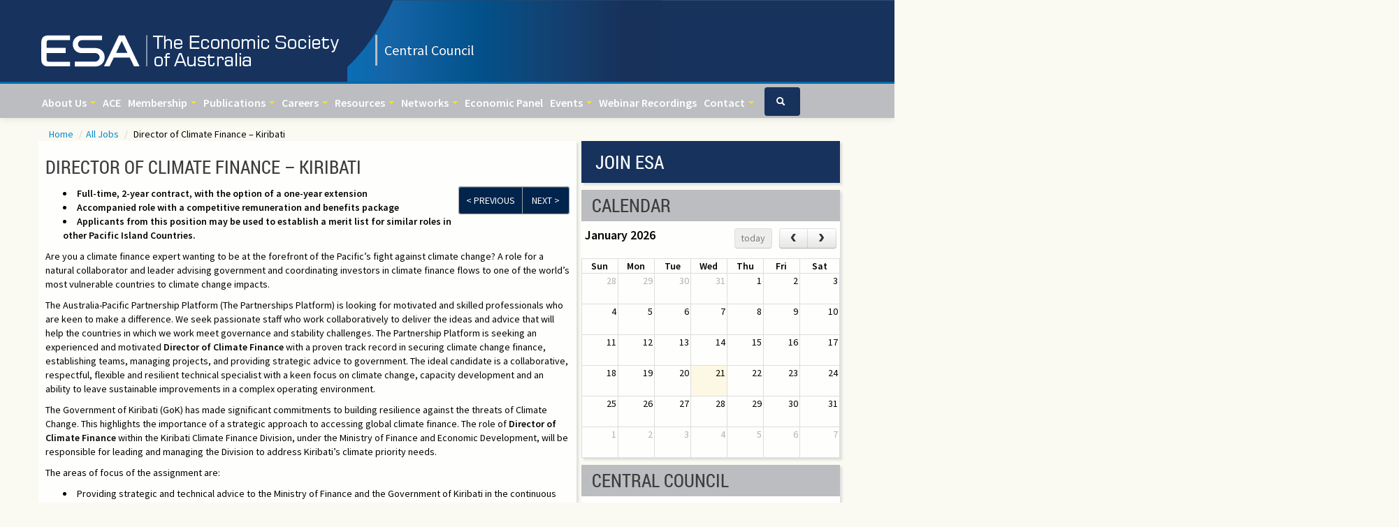

--- FILE ---
content_type: text/html; charset=UTF-8
request_url: https://esacentral.org.au/jobs-item/49355/director-of-climate-finance-kiribati/?type_fr=381
body_size: 14409
content:
<!DOCTYPE html>
<html lang="en">
<head>
<meta charset="utf-8">
<title>Director of Climate Finance – Kiribati</title>
<meta name="viewport" content="width=device-width, initial-scale=1.0">
<meta name="keywords" content="" />
<meta name="description" content="Director of Climate Finance – Kiribati ESA - Central Council" />
<meta name="generator" content="StreamSite by StreamScape Pty Ltd - streamscape.com.au">
<!-- Le styles -->
<link href="/assets/css/bootstrap.css" rel="stylesheet">
<link rel="stylesheet" href="/365/css/content.css" type="text/css"/>
<link rel="stylesheet" href="/365/css/shared/shared.css" type="text/css"/>

<link href="/assets/css/bootstrap-responsive.css" rel="stylesheet">
<link href="/assets/js/google-code-prettify/prettify.css" rel="stylesheet">
<link rel='stylesheet' type='text/css' href='https://streamdesk.com.au/includes/fullcalendar/fullcalendar_new.css' />
<link rel='stylesheet' type='text/css' href='https://streamdesk.com.au/includes/fullcalendar/fullcalendar.print_new.css' media='print' />


<link href="/assets/css/docs.css" rel="stylesheet">

<!-- Le HTML5 shim, for IE6-8 support of HTML5 elements -->
<!--[if lt IE 9]>
      <script src="/assets/js/html5shiv.js"></script>
    <![endif]-->

<!-- Le fav and touch icons -->
<link rel="apple-touch-icon-precomposed" sizes="144x144" href="/assets/ico/apple-touch-icon-144-precomposed.png">
<link rel="apple-touch-icon-precomposed" sizes="114x114" href="/assets/ico/apple-touch-icon-114-precomposed.png">
<link rel="apple-touch-icon-precomposed" sizes="72x72" href="/assets/ico/apple-touch-icon-72-precomposed.png">
<link rel="apple-touch-icon-precomposed" href="/assets/ico/apple-touch-icon-57-precomposed.png">

<link media="screen" href="/assets/css/jquery.fancybox-1.3.4.css" type="text/css" rel="stylesheet">
<link href='https://fonts.googleapis.com/css?family=Source+Sans+Pro:400,600' rel='stylesheet' type='text/css'>
<link rel="stylesheet" href="/assets/css/jquery.ui.datepicker.css" type="text/css"/>
<link rel="stylesheet" href="/assets/css/jquery-ui.css" />
<script type="text/javascript" src="https://platform.twitter.com/widgets.js"></script>
<script src="/assets/js/jquery.js"></script> 
<!-- <script type="text/javascript" src="/365/js/jquery.backstretch.min.js"></script>  -->
	<script src='https://www.google.com/recaptcha/api.js'></script>
<script src="/365/js/mobile.js"></script><script type="text/javascript">var switchTo5x=true;</script>
                            <script type="text/javascript" src="https://ws.sharethis.com/button/buttons.js"></script>
                            <script type="text/javascript">stLight.options({publisher: "0c78807a-3585-4c9c-9d5e-579fcab07a80", doNotHash: false, doNotCopy: false, hashAddressBar: false});</script>
        <script type="text/javascript" src="/includes/ajax.js"></script>
        <script type="text/javascript" src="/includes/ajax-dl.js"></script>
        <script type="text/javascript">
            var ajax_list_externalFile = '/feed.php';
            postprocess=true;
        </script>
            <script type="text/javascript" src="/includes/multipleselect/bootstrap-multiselect.js"></script>
            <link href=" /assets/css/font-awesome-4.2.0.min.css" rel="stylesheet">
	 <script>  $(document).ready(function() {
                                        $("a.viewform") . fancybox({
                                            'titleShow' 			: false,
                                            'transitionIn' 		: 'elastic',
                                            'transitionOut' 		: 'elastic',
                                            'type'				: 'iframe',
                                            'hideOnOverlayClick' 	: false,
                                            'autoDimensions'		: false,
                                            'overlayOpacity'		: 0.6,
                                            'padding'				: 10,
                                            'autoScale'			: false,
                                            'scrolling'			: 'no'
                                        });
                            });
                            </script>

        
    <link rel="stylesheet" href="/assets/css/default.css"><script src='https://www.google.com/recaptcha/api.js'></script> 
</head>

<body id="home" class="" data-spy="scroll" data-target=".bs-docs-sidebar" onload="">
<script>
  (function(i,s,o,g,r,a,m){i['GoogleAnalyticsObject']=r;i[r]=i[r]||function(){
  (i[r].q=i[r].q||[]).push(arguments)},i[r].l=1*new Date();a=s.createElement(o),
  m=s.getElementsByTagName(o)[0];a.async=1;a.src=g;m.parentNode.insertBefore(a,m)
  })(window,document,'script','//www.google-analytics.com/analytics.js','ga');

  ga('create', 'UA-72246457-1', 'auto');
  ga('send', 'pageview');

</script>

<!-- Navbar
    ================================================== --> 
<!-- NAVBAR
    ================================================== -->


<!-- Carousel
    ================================================== --> 

<!-- /.carousel --> 
<!--
<div class="jumbotron masthead">
  <div class="container">
   <a href="/"><div id="logo"> <h1>ESA - Central Council</h1></div></a>
 
  </div>
</div>
-->
  <div class="featurette"> 
  	<div class="container marketing">
  	<a href="/"><img class="featurette-image pull-left" src="/images/logo_365.png"></a>
		<!-- <span class="label incorporated" style="background-color: #bcbdc0"><h5>Central Council</h5></span> -->
		<span class="label incorporated" ><h5>Central Council</h5></span>
		<div class="login-btn" style="background-color: #bcbdc0!important;">  </div>
	</div>

</div>

</div>

  <div class="navbar navbar-inverse navbar-fixed-top">
  <div class="navbar-inner">
    <div class="container">
      <button type="button" class="btn btn-navbar" data-toggle="collapse" data-target=".nav-collapse"> <span class="icon-bar"></span> <span class="icon-bar"></span> <span class="icon-bar"></span> </button>
      <div class="nav-collapse collapse"><ul class="nav"><li class="dropdown">
								 <a class="dropdown-toggle" data-toggle="dropdown" href="#">
									About Us
									<b class="caret"></b>
								</a><ul class="dropdown-menu"><li class="dropdown"><a href="/about-us-item/15994/welcome"  0>About Us</a>
							  
							 </li><li class="dropdown"><a href="/about-us-item/16558/history-of-the-esa"  0>History</a>
							  
							 </li><li class="dropdown"><a href="/index.php?action=news&type=379"  0>Awards</a>
							  
							 </li><li class="dropdown"><a href="/about-us-item/16560/governance"  0>Governance</a>
							  
							 </li><li class="dropdown"><a href="/index.php?action=news&type=407"  0>Australian Conference of Economists</a>
							  
							 </li></ul></li></li><li ><a href="https://esacentral.org.au/content/407/annual-conference"  0>ACE </a>
						   </li><li class="dropdown">
								 <a class="dropdown-toggle" data-toggle="dropdown" href="#">
									Membership
									<b class="caret"></b>
								</a><ul class="dropdown-menu"><li class="dropdown"><a href="/membership-item/16578/member-benefits"  0>Member Benefits</a>
							  
							 </li><li class="dropdown"><a href="/index.php?action=join"  0>Register Now</a>
							  
							 </li><li class="dropdown"><a href="/membership-item/15966/membership-information"  0>Membership Info</a>
							  
							 </li></ul></li></li><li class="dropdown">
								 <a class="dropdown-toggle" data-toggle="dropdown" href="#">
									Publications
									<b class="caret"></b>
								</a><ul class="dropdown-menu"><li class="dropdown"><a href="/publications-item/15988/national-publications"  0>Society's National Journals</a>
							  
							 </li><li class="dropdown"><a href="/publications-item/15990/useful-links"  0>Useful Links</a>
							  
							 </li><li class="dropdown"><a href="/publications-item/15987/state-publications"  0>State Journals</a>
							  
							 </li><li class="dropdown"><a href="https://esacentral.org.au/content/407/annual-conference"  target="_blank"  0>ACE Conference Papers</a>
							  
							 </li><li class="dropdown"><a href="https://esacentral.org.au/product/699/0/54239/journal-submission-for-non-members"  0>Economic Record Journal Submission</a>
							  
							 </li></ul></li></li><li class="dropdown">
								 <a class="dropdown-toggle" data-toggle="dropdown" href="#">
									Careers
									<b class="caret"></b>
								</a><ul class="dropdown-menu"><li class="dropdown"><a href="/index.php?action=news&type=381"  0>Jobs</a>
							  
							 </li><li class="dropdown"><a href="https://esacentral.org.au/content/1714/what-is-economics"  0>Study</a>
							  
							 </li><li class="dropdown"><a href="https://esacentral.org.au/content/1713/internships"  0>Internships</a>
							  
							 </li></ul></li></li><li class="dropdown">
								 <a class="dropdown-toggle" data-toggle="dropdown" href="#">
									Resources
									<b class="caret"></b>
								</a><ul class="dropdown-menu"><li class="dropdown"><a href="/index.php?action=news&type=1713"  0>Internships</a>
							  
							 </li><li class="dropdown"><a href="/index.php?action=news&type=1714"  0>Study Economics - What and Why</a>
							  
							 </li></ul></li></li><li class="dropdown">
								 <a class="dropdown-toggle" data-toggle="dropdown" href="#">
									Networks
									<b class="caret"></b>
								</a><ul class="dropdown-menu"><li class="dropdown"><a href="/women-in-economics-network-item/21570/women-in-economics-network"  0>Women in Economics </a>
							  
							 </li><li class="dropdown"><a href="https://esacentral.org.au/business-directory"  0>Register of Economists</a>
							  
							 </li><li class="dropdown"><a href="/about-us-item/16585/young-economists"  0>Young Economists </a>
							  
							 </li><li class="dropdown"><a href="/index.php?action=news&type=984"  0>Heads of Department</a>
							  
							 </li></ul></li></li><li ><a href="https://esacentral.org.au/polls"  0>Economic Panel </a>
						   </li><li class="dropdown">
								 <a class="dropdown-toggle" data-toggle="dropdown" href="#">
									Events
									<b class="caret"></b>
								</a><ul class="dropdown-menu"><li class="dropdown"><a href="/all-events"  0>Upcoming Events</a>
							  
							 </li><li class="dropdown"><a href="/index.php?action=news&type=407"  0>Australian Conference of Economists (ACE)</a>
							  
							 </li><li class="dropdown-submenu">
								 <a class="dropdown-toggle" data-toggle="dropdown" href="#">
									Eminent Speaker Series
									<b class="caret"></b>
								</a><ul class="dropdown-menu"><li class="dropdown"><a href="/index.php?action=news&type=370"  0>Eminent Speaker Series </a>
							  
							 	</li><li class="dropdown"><a href="/index.php?action=news&type=405"  0>Past Eminent Speakers</a>
							  
							 	</li><li class="dropdown"><a href="/index.php?action=news&type=1678"  0>Eminent Speaker Series - Apply for Co-Funding</a>
							  
							 	</li></ul></li><li class="dropdown"><a href="/past-events"  0>Past Events</a>
							  
							 </li><li class="dropdown"><a href="/index.php?action=news&type=1048"  0>National Webinar Series - Recordings</a>
							  
							 </li><li class="dropdown"><a href="https://esawen.org.au/content/1154/annual-mentoring-retreat"  target="_blank"  0>Women in Economics Mentoring Retreat</a>
							  
							 </li></ul></li></li><li ><a href="https://esacentral.org.au/content/1048/national-webinar-series"  0>Webinar Recordings </a>
						   </li><li class="dropdown">
								 <a class="dropdown-toggle" data-toggle="dropdown" href="#">
									Contact
									<b class="caret"></b>
								</a><ul class="dropdown-menu"><li class="dropdown"><a href="/contact"  0>Contact Us</a>
							  
							 </li></ul></li></li><li class="show_search"><form class="navbar-form navbar-left" role="search" method="get" action="/index.php">
                                          <input type="hidden" name="action" value="search_site">  
                                          <table><tr><td>
                                          <input type="text" class="form-control search_text" placeholder="Search" name="search">
                                          </td><td>
                                          <button type="submit" class="btn btn-default btn-block submitBtn"><i class="icon-search"></i> Search </button>
                                     </td></tr></table>
                                            </form></li></ul>  <ul class="nav navbar-nav navbar-right navbar-searcher ">
                            <li class="dropdown searcher ">
                                <a href="#" class="dropdown-toggle" data-toggle="dropdown"><i class="icon-search icon-white"></i></a>
                                <ul class="dropdown-menu dropdown-menu-search " role="menu" style="left: auto; right: 0; border-bottom: 0;">
                                    <li>
                                      <form class="navbar-form navbar-left" role="search" method="get" action="/index.php">
                                          <input type="hidden" name="action" value="search_site">  
                                           <table width=220><tr><td>
                                          <input type="text" class="form-control search_text" placeholder="Search" name="search">
                                          </td><td>
                                          <button type="submit" class="btn btn-default btn-block submitBtn"><i class="icon-search"></i> Search </button>
                                     </td></tr></table>
                                      </form>
                                    </li>
                                </ul>
                            </li>
                        </ul>
			</div>                     
    </div>
    <!--/.nav-collapse --> 
  </div>
</div>

<div class="hidden-phone hidden-tablet">
		  
</div>

<div class="container marketing">


  <div class="row-fluid">
    <ul class="breadcrumb"><li><a href='/' title='' >Home </a><span class="divider">/</span><li><li><a href='/content/381/jobs' title='' >All Jobs </a><span class="divider">/</span><li> <li class="active">Director of Climate Finance – Kiribati</li></ul>

     
    <div id="main"> 

    <div class="span8 leftcolumn col-md-8"> <div id="n49355"><div id="news_div">
    <h1 class="news_div_title">Director of Climate Finance – Kiribati</h1>
    <div class="news-content">
        <div class="pull-right"></div><div class="btn-group pull-right next-prev"><a href="/jobs-item/42564/policy-and-program-director-consumer-wellbeing-market-stewardship/?type_fr=381" class="btn btn-next-prev-class btn-primary"> &lt; Previous</a><a class="btn btn-next-prev-class btn-primary" href="/jobs-item/35836/senior-analyst-economics-pricing-and-policy-analysis-ipart-officer-e/?type_fr=381"> Next &gt; </a>&nbsp;&nbsp;&nbsp;&nbsp;</div><div class=""><ul>
<li><strong>Full-time, 2-year contract, with the option of a one-year extension </strong></li>
<li><strong>Accompanied role with a competitive remuneration and benefits package</strong></li>
<li><strong>Applicants from this position may be used to establish a merit list for similar roles in other Pacific Island Countries. </strong></li>
</ul>
<p>Are you a climate finance expert wanting to be at the forefront of the Pacific&rsquo;s fight against climate change? A role for a natural collaborator and leader advising government and coordinating investors in climate finance flows to one of the world&rsquo;s most vulnerable countries to climate change impacts.</p>
<p>The Australia-Pacific Partnership Platform (The Partnerships Platform) is looking for motivated and skilled professionals who are keen to make a difference. We seek passionate staff who work collaboratively to deliver the ideas and advice that will help the countries in which we work meet governance and stability challenges. The Partnership Platform is seeking an experienced and motivated <strong>Director of Climate Finance</strong> with a proven track record in securing climate change finance, establishing teams, managing projects, and providing strategic advice to government. The ideal candidate is a collaborative, respectful, flexible and resilient technical specialist with a keen focus on climate change, capacity development and an ability to leave sustainable improvements in a complex operating environment.</p>
<p>The Government of Kiribati (GoK) has made significant commitments to building resilience against the threats of Climate Change. This highlights the importance of a strategic approach to accessing global climate finance. The role of <strong>Director of Climate Finance</strong> within the Kiribati Climate Finance Division, under the Ministry of Finance and Economic Development, will be responsible for leading and managing the Division to address Kiribati&rsquo;s climate priority needs.</p>
<p>The areas of focus of the assignment are:</p>
<ul>
<li>Providing strategic and technical advice to the Ministry of Finance and the Government of Kiribati in the continuous development of a strategic approach to accessing climate finance and delivering projects.</li>
<li>Leading the Kiribati Climate Finance Division team to develop skills in the management of climate finance projects, from proposals to implementation and reporting.</li>
<li>Liaising and coordinating with the Adaptation Fund, Climate Investment Fund, Green Climate Fund and other Official Development Assistance sources of climate finance, as well as implementation partner Global Green Growth Initiative.</li>
<li>Lead on the securing of climate finance for Kiribati.</li>
<li>Support cross-government coordination in the development and implementation of climate change projects.</li>
<li>Support the Finance Minister/Honourable Vice President in his role as Alternative Board Member of the Green Climate Fund.</li>
<li>Providing advice and guidance on cross-cutting issues.</li>
</ul>
<p>The position is an accompanied, 2-year posting with the option to extend for one year. A competitive international standard remuneration package will be offered to the successful candidate, including housing, and return airfares if required for international candidates.</p>
<p>Click on the link or copy and paste it to access the Candidate Information Pack, including the full Terms of Reference for this position:&nbsp; <a href="http://bit.ly/3FKaIFU" target="_blank" rel="noopener noreferrer"><strong>http://bit.ly/3FKaIFU</strong></a></p>
<hr />
<p><strong>About the Australia-Pacific Partnerships Platform</strong></p>
<p>The Australia-Pacific Partnerships Platform is an Australian Government initiative funded by the Department of Foreign Affairs and Trade (DFAT) and managed by DT Global. It provides Pacific Countries with a suite of flexible, fit-for-purpose options that support broad governance and stability development outcomes.</p>
<p><strong>About the Partner Organisation</strong></p>
<p>The GoK has made significant commitments to building resilience against the threats of climate change. As such, the GoK has established a Climate Finance Division within the Ministry of Finance and Economic Development (MFED) which focuses on facilitating access to multilateral climate funds including the Green Climate Fund, Climate Investment Fund and Adaptation Fund. This division works within existing structures and coordinates closely with the office of Te Beretenti (the President) as the focal point for Kiribati under the United Nations Framework Convention on Climate Change (UNFCCC).</p>
<p>For more information about MFED, please visit: <a href="https://www.mfed.gov.ki/about-us/mission-and-vision" target="_blank" rel="noopener noreferrer">https://www.mfed.gov.ki/about-us/mission-and-vision</a></p>
<p><strong>About You</strong></p>
<p>We are seeking candidates who can demonstrate a high degree of flexibility, respect, resilience and adaptability, and a preparedness to work with limited resources in a challenging environment, this includes the ability to successfully build and manage relationships with a broad range of stakeholders.</p>
<p>To be successful in this role, you will have tertiary qualifications in economics, accounting, public finance, international development or a related discipline, with proven experience in development finance, including demonstrated knowledge of implementation of development projects and emerging environmental issues and challenges. Experience in the Pacific or low-lying atolls will be highly valued, as well-established knowledge of, and networks in, the climate finance ecosystem.</p>
<p>You will be required to demonstrate a strong understanding of, and commitment to Gender Equality, Disability and Social Inclusion (GEDSI), child protection and the Prevention of Sexual Exploitation Abuse and Harassment (PSEAH), anti-corruption and other DFAT safeguarding policies.</p>
<p><strong>About Kiribati</strong></p>
<p>There are inherent opportunities and challenges that come with living and working in developing country contexts, including considerations unique to small island states. Applicants should consider these prior to applying. For further information please go to: <a href="https://www.dfat.gov.au/geo/kiribati/kiribati-country-brief" target="_blank" rel="noopener noreferrer">https://www.dfat.gov.au/geo/kiribati/kiribati-country-brief</a></p>
<p><strong>Other Information</strong></p>
<p>Applicants (and approved dependents) will need to undergo psychometric and medical screening prior to deployment. Amendments to the position&rsquo;s terms of reference may be made during the period of the engagement as required.</p>
<p>The Partnerships Platform is committed to increasing the pool of Pacific Island expertise. Suitably qualified people of the Pacific are strongly encouraged to apply.</p>
<p>We welcome and encourage applications from people of all backgrounds and abilities, including First Nations people, LGBTQIA+, women, gender diverse and people of different abilities.</p>
<p>We can make adjustments during the recruitment process for people with a disability. If required, please contact our recruitment team via email at <a href="mailto:recruitment@auspacpartnerships.com.au" target="_blank" rel="noopener noreferrer">recruitment@auspacpartnerships.com.au</a> to discuss how we can support you.</p>
<p><strong>HOW TO APPLY</strong><br /> We welcome your interest in joining the Australia-Pacific Partnerships Platform as an Adviser. Please ensure you review the Candidate Information Pack before applying (click the link or copy and paste it into your browser): <a href="http://bit.ly/3FKaIFU" target="_blank" rel="noopener noreferrer"><strong>http://bit.ly/3FKaIFU</strong></a></p>
<p><strong>Please submit</strong><br /> 1) Your CV<br /> 2) A cover letter addressing the selection criteria (no more than 250 words per criterion)</p>
<p style="text-align: center;"><span style="font-size: 18pt;"><a href="https://lde.tbe.taleo.net/lde01/ats/careers/v2/viewRequisition?org=URSAUS&amp;cws=39&amp;rid=1640" target="_blank" rel="noopener noreferrer">APPLY NOW</a></span></p>
<p></p>
<p>Kindly note that applications that do not include a cover letter addressing the key selection criteria may not be considered.</p>
<p><span style="background-color: #ffff00;"><strong>APPLICATIONS CLOSE Sunday, 8 January 2023 at 11:59 pm AEST</strong></span></p>
<p><em>Should this role be of interest, we encourage you to apply as soon as possible. Kindly note only short-listed applicants will be contacted. Applicants may be contacted to establish a merit list for similar roles in other Pacific Island Countries.</em></p>
<hr />
<p><strong>About DT Global</strong></p>
<p>DT Global is driven by a fundamental commitment to one goal: to work in partnership with communities, governments, and the private sector to deliver innovative, data-driven solutions that transform lives beyond expectations. DT Global&mdash;launched in 2019&mdash;is built on legacy companies AECOM International Development&rsquo;s Services Sector, Development Transformations, IMC Worldwide, and Cardno International Development. To fulfil its profit-for-purpose mission, DT Global is a key donor to the DT Institute, an independent not-for-profit organization, in support of DTI&rsquo;s efforts to test new ideas or expand on donor partner priorities with the aim to improve as many lives as possible.</p>
<p>Our global team of almost 2,500 staff and experts work in over 100 countries. We aim to maximize sustainable development impact across a wide range of practice areas, including Conflict Prevention, Stabilization &amp; Transition; Economic Growth; Environment &amp; Infrastructure; Governance; and Human Development.&nbsp;We meet communities where they are on the development spectrum and help them move to where they want to be.&nbsp;Together, we bring over 60 years of experience, relationships, and technical excellence to improve lives around the world on behalf of our partners, clients, and stakeholders.</p>
<p></p>
<p><span style="font-size: 8pt;"><em>DT Global is committed to child protection and safeguarding the welfare of children in the delivery of our&nbsp;international development programs. </em><em>We are committed to Safety and the Prevention of Sexual Abuse and Harassment (PSEAH), and bribery prevention. DT Global is an equal-opportunity employer and we encourage women, men, people with diverse backgrounds and people living with disabilities to apply. This&nbsp;program is funded by the Australian Government and&nbsp;Managed by DT Global.</em></span></p></div><br><div  style="margin-top:5px; clear: left;"><h4>Share this with your friends</h4><span class='st_sharethis_large' displayText='ShareThis'></span>
										<span class='st_facebook_large' displayText='Facebook'></span>
										<span class='st_twitter_large' displayText='Tweet'></span>
										<span class='st_linkedin_large' displayText='LinkedIn'></span>
										<span class='st_pinterest_large' displayText='Pinterest'></span>
										<span class='st_email_large' displayText='Email'></span></div>
    </div>
</div>


      
</div></div>
<div class="span4 rightcolumn col-md-4"> <div class="custom_joinbtn span12" style="{STYLE}" >
    <h1><a href=""></a></h1>

        <div class="call-btn join-btn"><a href="/index.php?action=join">Join ESA</a></div>

</div>
<div class="col_1 span12 sidepage" style="{STYLE}" >
      <h1><a href="/calendar ">Calendar</a></h1>
        <div id="calendar"> </div>
</div><div class="col_1 span12 custom_whatsnew" style="{STYLE}" >
    <h1><a href="">Central Council</a></h1>

        
<div class="textwidget"><div style="text-align:center; width:180px; margin-left:auto; margin-right:auto;background-color:#FFFFFF;padding: 0px;">
                <img id="map" src="/365/images/map_esa.png" usemap="#map" border="0" width="147" height="136" alt="map">
                <map id="map" name="map">
                    <area shape="poly" coords="100,74,100,62,90,62,90,26,100,30,108,3,136,52,143,75" href="http://esaqld.org.au" alt="Queensland" title="Queensland">
                    <area shape="poly" coords="100,75,143,75,135,91,115,91,115,98,130,98,126,108,100,94" href="http://esansw.org.au" alt="New South Wales" title="New South Wales">
                    <area shape="poly" coords="135,91,115,91,115,98,130,98" href="http://esaact.org.au" alt="Australian Capital Territory" title="Australian Capital Territory">
                    <area shape="poly" coords="100,94,126,108,115,114,98,110" href="http://esavic.org.au" alt="Victoria" title="Victoria">
                    <area shape="poly" coords="109,121,119,122,115,133,110,128" href="http://esatas.org.au" alt="Tasmania" title="Tasmania">
                    <area shape="poly" coords="98,110,70,86,59,85,59,63,100,62" href="http://esasa.org.au" alt="South Australia" title="South Australia">
                    <area shape="poly" coords="57,20,59,84,19,103,3,54,48,15" href="http://esawa.org.au" alt="Western Australia" title="Western Australia">
                </map>
            </div></div>
                         <div class="central-link"><a href="http://esacentral.org.au">Visit Central Council website</a></div>

                        <form id="formSelect" class="select_state" enctype="multipart/form-data" method="post" name="select_state" action="" target="posthidden">
            <div class="container">
                <div class="row">
                    <div class="span4 control-group"><label>To select a different state, click on a link below:</label>
                        <div class="controls form-control">
                                <select onchange="window.location.href= this.form.branchsite.options[this.form.branchsite.selectedIndex].value" name="branchsite" gtbfieldid="310">
                                <option value="">Please Select</option>
                                <option value="http://esacentral.org.au">Central Council</option>
                                <option value="http://esaact.org.au">ACT</option>
                                <option value="http://esansw.org.au">New South Wales</option>
                                <option value="http://esaqld.org.au">Queensland</option>
                                <option value="http://esasa.org.au">South Australia</option>
                                <option value="http://esatas.org.au">Tasmania</option>
                                <option value="http://esavic.org.au">Victoria</option>
                                <option value="http://esawa.org.au">Western Australia</option>
                            </select>
                        </div>
                    </div>
                </div>
            </div>

</form>

</div></div> <!-- Modal -->

<div id="myModalLoginSeparate" class="modal hide fade" tabindex="-1" role="dialog" aria-labelledby="myModalLabel" aria-hidden="true" style="display:none;">
  <form target="posthidden" action="/post.php" method="post" id="testmod">
    <input type="hidden" value="login" name="action">
    <input type="hidden" value="" name="login_location">
    <div class="modal-header">
      <button type="button" class="close" data-dismiss="modal" aria-hidden="true">X</button>
      <h3 id="myModalLabel">Login to Members Area</h3>
    </div>
    <div class="modal-body">
           
      <div class="control-group">
        <label class="control-label">Email Address</label>
        <div class="controls">
          <input class="input-xlarge" id="username" name="txtUserName" placeholder="Email Address" type="text" />
        </div>
      </div>
      <div class="control-group">
        <label class="control-label">Password</label>
        <div class="controls">
          <input class="input-xlarge" id="password" name="txtPassword" placeholder="Password" type="password" />
        </div>
      </div>
         <div class="control-group">
        <label class="control-label">Remember Me?</label>
        <div class="controls">
            <input type="checkbox" name="remember_me">
        </div>
      </div>
      <div class="control-group">
        <div class="controls"><a title="Forgotten your password?  Click here to retrieve." href="/recover_pwd">Forgotten password?</a></div>
      </div>
    </div>
    <div class="modal-footer">
      <button class="btn btn-primary" type="submit">Login</button>
    </div>
  </form>
</div>
<!-- Modal -->

<div id="myModalLoginSep" class="modal hide fade" tabindex="-1" role="dialog" aria-labelledby="myModalLabel" aria-hidden="true" style="display:none;">
  <form target="posthidden" action="/post.php" method="post" id="testmod">
    <input type="hidden" value="login" name="action">
    <input type="hidden" value="" name="login_location">
    <div class="modal-header">
      <button type="button" class="close" data-dismiss="modal" aria-hidden="true">X</button>
      <h3 id="myModalLabel">Login to Members Area</h3>
    </div>
    <div class="modal-body">
           
      <div class="control-group">
        <label class="control-label">Email Address</label>
        <div class="controls">
          <input class="input-xlarge" id="username" name="txtUserName" placeholder="Email Address" type="text" />
        </div>
      </div>
      <div class="control-group">
        <label class="control-label">Password</label>
        <div class="controls">
          <input class="input-xlarge" id="password" name="txtPassword" placeholder="Password" type="password" />
        </div>
      </div>
         <div class="control-group">
        <label class="control-label">Remember Me?</label>
        <div class="controls">
            <input type="checkbox" name="remember_me">
        </div>
      </div>
      <div class="control-group">
        <div class="controls"><a title="Forgotten your password?  Click here to retrieve." href="/recover_pwd">Forgotten password?</a></div>
      </div>
    </div>
    <div class="modal-footer">
      <button class="btn btn-primary" type="submit">Login</button>
    </div>
  </form>
</div>
</div>
  </div>
  <hr class="soften">
</div>

<!-- Footer
    ================================================== -->
<footer class="footer">
  <div class="container">
    <ul class="pull-left">
    <li><a href="http://economicsociety.org.au/" title="Economic Society of Australia"><img  src="/images/footer_logo_365.jpg" alt="ESA - Central Council" /></a></li>
    <li>Copyright &copy; ESA - Central Council   &nbsp;&nbsp;</a></li>
    <li>|</li>
    <li><a title="Privacy Policy" href="/privacy-policy">Privacy Policy </a></li> 
    <li>|</li>
    <li><a title="Terms &amp; Conditions" href="/terms-and-conditions">Terms &amp; Conditions </a></li> 
    <!-- <li>|</li> -->
    <!-- <li><a title="Refund Policy" href="/refund">Refund Policy </a></li>  -->
</ul>
<ul class="pull-right">
    <li><a href="http://www.streamscape.com.au" target="_blank">A Smart Club Powered by Streamscape</a></li>
    
    </ul>
  </div>
</footer>

<!-- Le javascript
    ================================================== --> 
<!-- Placed at the end of the document so the pages load faster --> 


<script src="/assets/js/jquery.ui.core.js"></script> 
<script src="/assets/js/jquery.ui.datepicker.js"></script> 
<script src="/assets/js/bootstrap-transition.js"></script> 
<script src="/assets/js/bootstrap-alert.js"></script> 
<script src="/assets/js/bootstrap-modal.js"></script> 
<script src="/assets/js/bootstrap-dropdown.js"></script> 
<script src="/assets/js/bootstrap-scrollspy.js"></script> 
<script src="/assets/js/bootstrap-tab.js"></script> 
<script src="/assets/js/bootstrap-tooltip.js"></script> 
<script src="/assets/js/bootstrap-popover.js"></script> 
<script src="/assets/js/bootstrap-button.js"></script> 
<script src="/assets/js/bootstrap-collapse.js"></script> 
<script src="/assets/js/bootstrap-carousel.js"></script> 
<script src="/assets/js/bootstrap-typeahead.js"></script> 
<script src="/assets/js/bootstrap-affix.js"></script> 
<script src="/assets/js/holder/holder.js"></script> 
<script src="/assets/js/google-code-prettify/prettify.js"></script> 
<script src="/assets/js/application.js"></script> 

<script type="text/javascript" src="https://streamdesk.com.au/includes/_jquery/jquery.tinycarousel.min.js"></script> 
<script type='text/javascript' src='https://streamdesk.com.au/includes/fullcalendar/fullcalendar_new.js'></script>
<script type='text/javascript' src='https://streamdesk.com.au/includes/jquery.pajinate.min.js'></script> 
<script src="/assets/js/jquery.metadata.js" type="text/javascript"></script> 
<script src="/assets/js/jquery.validate.js" type="text/javascript"></script>
<script src="/assets/js/jquery.quicksand.js" type="text/javascript"></script>
<script src="/assets/js/jquery.maskedinput.min.js" type="text/javascript"></script> 

<script type="text/javascript">
    
    
    function removeStyle(holder,tag){
        var target=holder.find(tag);
        
        if(target){
            
            target.removeAttr( "style" );
            
        }
        
    }
    
    
    var query = window.location.href;
    
    console.log("query");
    console.log(query);
    
    
    if(query.includes("type_fr=902") || query.includes("nep-polls-item") || query.includes("type_fr=452") || query.includes("nep-polls-and-articles-item") || query.includes("type_fr=903")){
        $("body").addClass("pollPage");
        
        console.log("this is target page");
        
        
        var holder=$(".esapoll .news-content");
        
        if(holder.length){
            
           
            var tagsArray=["div","p","span","ul","li","h3","h2"];
            $.each(tagsArray,function(key,value){
                
            removeStyle(holder,value);
                
                
            });
            
        }
        
        
        
        
        
        
        
        
        
        
    }
    
    
    
    
    
    
	var newSource = new Array(); //we'll use this later
	var curSource = new Array();


	//get current status of our filters into newSource
	curSource[0] = '/rss.php?cid=365';

$(document).ready(function() {
   
		$("#mobile").mask("(9999) 999-999");

		$('#calendar').fullCalendar({

			header: {
				//left: 'prev,next today',
				//center: 'title',
				//right: 'month,agendaWeek,agendaDay'
			},
			defaultView: 'month',
			titleFormat: {
				month: 'MMMM yyyy',                             // September 2009
				week: "d [ MMMM] [ yyyy]{ ' to ' d  MMMM yyyy}", // Sep 7 - 13 2009
				day: 'dddd, d MMMM yyyy'                  // Tuesday, Sep 8, 2009
			},
			columnFormat: {
				month: 'ddd',    // Mon
				week: 'ddd d/M', // Mon 9/7
				day: 'dddd d/M'  // Monday 9/7
			},
			minTime: 8,
			maxTime: 20,
			events: function(start, end, callback) {
				$.ajax({
					url: [curSource[0]],
					type: 'post',
					dataType: 'json',
					data: {
						// our hypothetical feed requires UNIX timestamps
						start: Math.round(start.getTime() / 1000),
						end: Math.round(end.getTime() / 1000)
					},
					success: function(calevents) {
						var events=[];
						$.each(calevents, function(i, ev){
							events.push({
								allDay: false,
								id: ev.id,
								color: ev.color_from,
								title: ev.title,
								start: ev.start,
								end: ev.end,
								url_from: ev.url_from,
								tooltip: "<strong>"+ev.title+"</strong><br/>Date: "+ev.dateshow+"</p>"
							});
						});
						callback(events);
					}
				});
			},

			eventClick: function(calEvent, jsEvent, view) {

				parent.document.location.href=""+calEvent.url_from+"/event/" + calEvent.id+"/"+calEvent.title;

			},

			eventRender: function (event, element)
			{
				element.attr('href', '#');
			},

			eventMouseover: function(calEvent, jsEvent) {
				var tooltip = '<div class="tooltipevetn" style="width:100px;height:150px;position:absolute;z-index:10001;padding: 10px;background: #B1C8E7;border-radius:10px; ">' + calEvent.tooltip + '</div>';
				$("body").append(tooltip);
				$(this).mouseover(function(e) {
					$(this).css('z-index', 10000);
					$('.tooltipevetn').fadeIn('500');
					$('.tooltipevetn').fadeTo('10', 1.9);
				}).mousemove(function(e) {
					$('.tooltipevetn').css('top', e.pageY + 10);
					$('.tooltipevetn').css('left', e.pageX + 20);
				});
			},
			
			eventMouseout: function(calEvent, jsEvent) {
				$(this).css('z-index', 8);
				$('.tooltipevetn').remove();
			},


            loading: function(bool) {                
										if (bool) $('#loading').show();                
										else $('#loading').hide();            
									}

		});



	});



<!-- Toggle  Menu--> 
</script>
<script type="text/javascript">
	$(document).ready(function(){
		$('.category').on('change', function(){
			var category_list = [];
			$('#filters :input:checked').each(function(){
				var category = $(this).val();
				category_list.push(category); //Push each check item's value into an array
			});

			if(category_list.length == 0) {
				$('.resultblock').fadeIn();
			} else {
				$('.resultblock').each(function(){
					var item = $(this).attr('data-tag');
					if(jQuery.inArray(item,category_list) > -1) //Check if data-tag's value is in array
						$(this).fadeIn('slow');
					else
						$(this).hide();
				});
			}
			});
		});
		$('#mainlistc').click(function () {
        	$('.checkBoxClassCat').prop('checked', $(this).prop('checked'));
    	});
    	$('#mainlistco').click(function () {
        	$('.checkBoxClassCo').prop('checked', $(this).prop('checked'));
    	});




		
</script>
<script src="/365/js/common.js"></script> 
<script src="/assets/js/scrolltopcontrol.js"></script> 
<!-- bxslider--> 
<!-- bxSlider Javascript file --> 
<script src="/assets/js/jquery.bxslider.min.js"></script> 
<!-- bxSlider CSS file -->
<link href="/assets/css/jquery.bxslider.css" rel="stylesheet" />

<!-- Fancy Box 2--> 

<!-- Add mousewheel plugin (this is optional) --> 
<script type="text/javascript" src="/assets/lib/jquery.mousewheel-3.0.6.pack.js"></script> 

<!-- Add fancyBox main JS and CSS files --> 
<script type="text/javascript" src="/assets/source/jquery.fancybox.js?v=2.1.4"></script>
<link rel="stylesheet" type="text/css" href="/assets/source/jquery.fancybox.css?v=2.1.4" media="screen" />

<!-- Add Button helper (this is optional) -->
<link rel="stylesheet" type="text/css" href="/assets/source/helpers/jquery.fancybox-buttons.css?v=1.0.5" />
<script type="text/javascript" src="/assets/source/helpers/jquery.fancybox-buttons.js?v=1.0.5"></script> 

<!-- Add Thumbnail helper (this is optional) -->
<link rel="stylesheet" type="text/css" href="/assets/source/helpers/jquery.fancybox-thumbs.css?v=1.0.7" />
<script type="text/javascript" src="/assets/source/helpers/jquery.fancybox-thumbs.js?v=1.0.7"></script> 

<!-- Add Media helper (this is optional) --> 
<script type="text/javascript" src="/assets/source/helpers/jquery.fancybox-media.js?v=1.0.5"></script> 

<iframe id="posthidden" name="posthidden" style="height:1px; width:1px; position:absolute; visibility:hidden;  z-index: 98" frameborder="0" scrolling="no" allowtransparency="true"></iframe>
</body>
</html>


--- FILE ---
content_type: text/css
request_url: https://esacentral.org.au/365/css/content.css
body_size: 1698
content:
@charset "utf-8";

@font-face {
	font-family: "robotocondensed";
	font-style: normal;
	font-weight: normal;
	src: url("/fonts/RobotoCondensed-Regular.ttf") format("truetype");
}

body {
	background-color: #fafaf2;
}

.navbar-inverse .navbar-inner, .navbar-inner {
    background-color: #bcbdc0 !important;
    }

 .incorporated {
 	border-left: #bcbdc0 2.5px solid;
 }   

 .incorporated h5 {
 	color: #fff;
 }

 .col_1  h1, .col_8 h1 {
 	    background-color: #bcbdc0 !important;
 }
.col_8 h1 a{
	color: #3d3d3d !important;
}

.login-btn {
	background-color: #bcbdc0!important; 
}

.quick-links h1 {
	color: #3d3d3d !important;
}

table .aside {
	padding: 10px;
}

table .aside img {
	width: 100%;
	padding-top: 10px;
}

.business-category p a img {
	display: none;
}

.business-category p a {
	border: 1px solid #ddd;
	display: block;
	padding: 10px;
	width: 200px;
	text-align: center;


}

.business-category p a:hover {

	border: 1px solid #79cacf;

}

.filter_item select {
	font-size: 12px;
	width: 180px;
}
.filter_item input {
	font-size: 10px;
	margin-top: 5px;
	padding: 3px;
	width: 120px;
}
.filter-btn {
	margin-top: 5px;
	float: right;
}

.business-skills:before {
	content: ">> ";
	color: #000;
	margin-left: -15px;
}

.label-info, .label-important {
	background-color: transparent;
}

.avatarsc img {
	border-radius: 65px;
	width: 130px;
	height: 130px;
}
.avatarscb img {
	border-radius: 90px;
	width: 180px;
	height: 180px;
}
.contact-me-now {
	width: 100%;
}
.social-header-details {
	padding-bottom: 9px;
	margin: 40px 0 20px;
	border-bottom: 1px solid #eee;
	font-size: 14px;
}
.social-header-details a {
	font-size: 20px;
	padding-left: 20px;
}
.social-header-details i {

	color: #3162A4 !important;
}

.btn-theme-bg {
	border-color: #3162a4;
	color: #fff;
	background-color: #3162a4;
	padding: 6px 12px;
	font-weight: 600;
	letter-spacing: 2px;
	font-family: 'Source Sans Pro', sans-serif;
	font-size: 12px;
	text-transform: uppercase;
	text-shadow: none !important;
}
.expertise-cats a {
	color: #DCDCDC !important;
}
.expertise-cats .label {
	padding: 0px;
}

.poll-info {
	min-height: 500px !important;
}
.btn-theme-dark {
	background-color: #08c;
	color: #FFF;
	font-size: 14px;
	text-transform: uppercase;
	margin-top: 10px !important;
}

/*
#accordion2 img, #accordion3 img, #accordion2 p, #accordion3 p {
	display: none;
}
*/

#accordion2 .span3, #accordion3 .span3 {
	width: 0% !important;
}
#accordion2 .span9, #accordion3 .span9 {
	width: 100% !important;
}
.accordion-poll, .poll-linker {
	background-color: #08c;
	color: #FFF !important;
	font-size: 14px;
	text-transform: uppercase;
}
.accordion-poll a, .poll-linker a {
	color: #FFF !important;
}
.poll-linker a {
	padding: 15px;
}
.poll-linker {
	padding-top: 10px;
	padding-bottom: 10px;
	margin-bottom: 20px !important;
}

.poll-content-holder {
	background-color: #FFF !important;
}

.comments-responses-polls-div table td>img{
	 filter: grayscale(100%);
}

.comments-responses-polls-div table tr td:first-child{
	 text-transform: capitalize;
}

.poll-info2 {
	width: 46.717948717948715% !important;
	padding-bottom: 40px;
	min-height: 500px !important;
}

.content-item-comments-total {
	padding-right: 140px;
}
#page {
	clear: left;
}
.poll-info5 {
	height: 320px;
}
.poll-info5 .content-item-comments-total {
	padding-right: 60px !important;
}

.pollPage .news-content p, .pollPage .news-content span, .poll-content-holder p, .poll-content-holder span, .pollPage .news-content li, .poll-content-holder li {
     font-family: 'Source Sans Pro',sans-serif!important;
   font-size: 14px!important; 
}
.pollPage .news-content h1, .pollPage .news-content h2, .pollPage .news-content h3{
  
    font-family: 'Source Sans Pro',sans-serif!important;
}
.pollPage .news-content table{width: 100%!important;} 

.esapoll .news-content{padding: 0 10px;}

.bot_row {
	border: 1px dashed #DCDCDC;
	width: 100%;
	margin: auto;
	margin-top: 5%;
	margin-bottom: 5%;
}

.content-item-comments-total, .comments_heading_h2 {
	display: none !important;
}

#ace2018Table{text-align: left}
#ace2018Table tr{padding: 10px auto;}
#ace2018Table td{height: 36px!important;vertical-align:center;padding-right: 10px;border: 1px solid balck}

--- FILE ---
content_type: text/plain
request_url: https://www.google-analytics.com/j/collect?v=1&_v=j102&a=1684217475&t=pageview&_s=1&dl=https%3A%2F%2Fesacentral.org.au%2Fjobs-item%2F49355%2Fdirector-of-climate-finance-kiribati%2F%3Ftype_fr%3D381&ul=en-us%40posix&dt=Director%20of%20Climate%20Finance%20%E2%80%93%20Kiribati&sr=1280x720&vp=1280x720&_u=IEBAAEABAAAAACAAI~&jid=988946533&gjid=665451250&cid=1203355843.1768989874&tid=UA-72246457-1&_gid=1644188040.1768989874&_r=1&_slc=1&z=949498551
body_size: -451
content:
2,cG-1X0L43VKPG

--- FILE ---
content_type: application/javascript
request_url: https://streamdesk.com.au/includes/_jquery/jquery.tinycarousel.min.js
body_size: 1103
content:
(function($){$.tiny=$.tiny||{};$.tiny.carousel={options:{start:1,display:1,axis:'x',controls:true,pager:false,interval:false,intervaltime:3000,rewind:false,animation:true,duration:1000,callback:null}};$.fn.tinycarousel=function(options){var options=$.extend({},$.tiny.carousel.options,options);this.each(function(){$(this).data('tcl',new Carousel($(this),options));});return this;};$.fn.tinycarousel_start=function(){$(this).data('tcl').start();};$.fn.tinycarousel_stop=function(){$(this).data('tcl').stop();};$.fn.tinycarousel_move=function(iNum){$(this).data('tcl').move(iNum-1,true);};function Carousel(root,options){var oSelf=this;var oViewport=$('.viewport:first',root);var oContent=$('.overview:first',root);var oPages=oContent.children();var oBtnNext=$('.next:first',root);var oBtnPrev=$('.prev:first',root);var oPager=$('.pager:first',root);var iPageSize,iSteps,iCurrent,oTimer,bPause,bForward=true,bAxis=options.axis=='x';function initialize(){iPageSize=bAxis?$(oPages[0]).outerWidth(true):$(oPages[0]).outerHeight(true);var iLeftover=Math.ceil(((bAxis?oViewport.outerWidth():oViewport.outerHeight())/(iPageSize*options.display))-1);iSteps=Math.max(1,Math.ceil(oPages.length/options.display)-iLeftover);iCurrent=Math.min(iSteps,Math.max(1,options.start))-2;oContent.css(bAxis?'width':'height',(iPageSize*oPages.length));oSelf.move(1);setEvents();}function setEvents(){if(options.controls&&oBtnPrev.length>0&&oBtnNext.length>0){oBtnPrev.click(function(){oSelf.move(-1);return false;});oBtnNext.click(function(){oSelf.move(1);return false;});}if(options.interval){root.hover(oSelf.stop,oSelf.start);}if(options.pager&&oPager.length>0){$('a',oPager).click(setPager);}};function setButtons(){if(options.controls){oBtnPrev.toggleClass('disable',!(iCurrent>0));oBtnNext.toggleClass('disable',!(iCurrent+1<iSteps));}if(options.pager){var oNumbers=$('.pagenum',oPager);oNumbers.removeClass('active');$(oNumbers[iCurrent]).addClass('active');}};function setPager(oEvent){if($(this).hasClass('pagenum')){oSelf.move(parseInt(this.rel),true);}return false;};function setTimer(){if(options.interval&&!bPause){clearTimeout(oTimer);oTimer=setTimeout(function(){iCurrent=iCurrent+1==iSteps?-1:iCurrent;bForward=iCurrent+1==iSteps?false:iCurrent==0?true:bForward;oSelf.move(bForward?1:-1);},options.intervaltime);}};this.stop=function(){clearTimeout(oTimer);bPause=true;};this.start=function(){bPause=false;setTimer();};this.move=function(iDirection,bPublic){iCurrent=bPublic?iDirection:iCurrent+=iDirection;if(iCurrent>-1&&iCurrent<iSteps){var oPosition={};oPosition[bAxis?'left':'top']=-(iCurrent*(iPageSize*options.display));oContent.animate(oPosition,{queue:false,duration:options.animation?options.duration:0,complete:function(){if(typeof options.callback=='function')options.callback.call(this,oPages[iCurrent],iCurrent);}});setButtons();setTimer();}};return initialize();};})(jQuery);